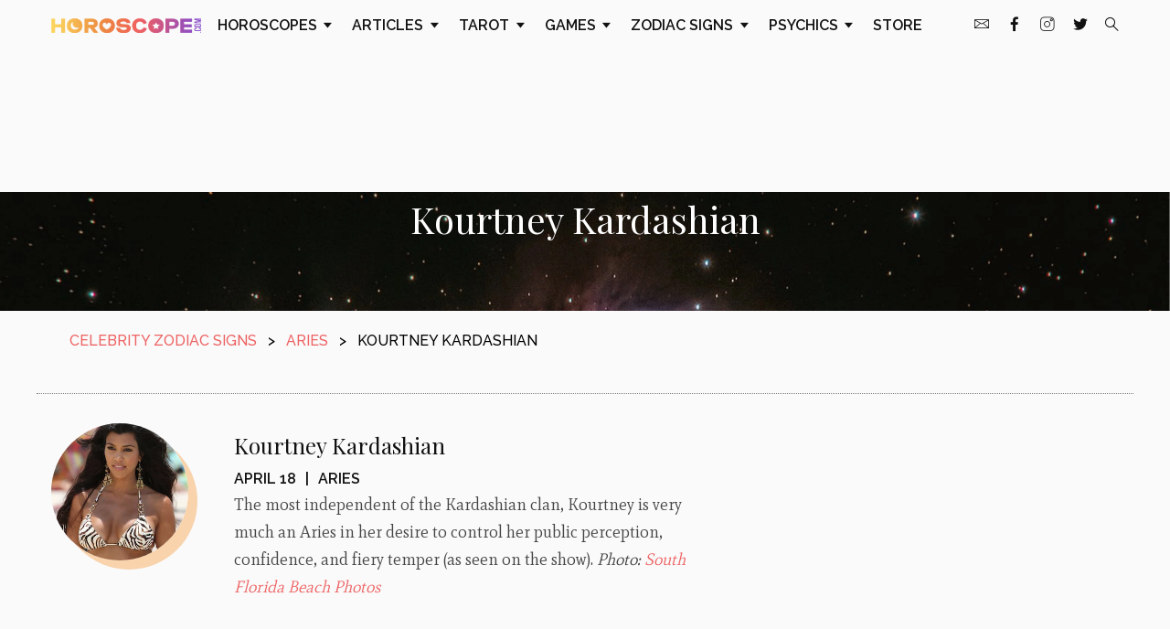

--- FILE ---
content_type: text/javascript
request_url: https://www.horoscope.com/wp-content/themes/horoscope/dist/js/frontend.js?ver=0.1.5
body_size: 13395
content:
!function(e){var t={};function r(i){if(t[i])return t[i].exports;var n=t[i]={i:i,l:!1,exports:{}};return e[i].call(n.exports,n,n.exports,r),n.l=!0,n.exports}r.m=e,r.c=t,r.d=function(e,t,i){r.o(e,t)||Object.defineProperty(e,t,{enumerable:!0,get:i})},r.r=function(e){"undefined"!==typeof Symbol&&Symbol.toStringTag&&Object.defineProperty(e,Symbol.toStringTag,{value:"Module"}),Object.defineProperty(e,"__esModule",{value:!0})},r.t=function(e,t){if(1&t&&(e=r(e)),8&t)return e;if(4&t&&"object"===typeof e&&e&&e.__esModule)return e;var i=Object.create(null);if(r.r(i),Object.defineProperty(i,"default",{enumerable:!0,value:e}),2&t&&"string"!=typeof e)for(var n in e)r.d(i,n,function(t){return e[t]}.bind(null,n));return i},r.n=function(e){var t=e&&e.__esModule?function(){return e.default}:function(){return e};return r.d(t,"a",t),t},r.o=function(e,t){return Object.prototype.hasOwnProperty.call(e,t)},r.p="",r(r.s=50)}({16:function(e,t,r){var i=function(e){"use strict";var t=Object.prototype,r=t.hasOwnProperty,i="function"===typeof Symbol?Symbol:{},n=i.iterator||"@@iterator",o=i.asyncIterator||"@@asyncIterator",a=i.toStringTag||"@@toStringTag";function s(e,t,r,i){var n=t&&t.prototype instanceof u?t:u,o=Object.create(n.prototype),a=new x(i||[]);return o._invoke=function(e,t,r){var i="suspendedStart";return function(n,o){if("executing"===i)throw new Error("Generator is already running");if("completed"===i){if("throw"===n)throw o;return T()}for(r.method=n,r.arg=o;;){var a=r.delegate;if(a){var s=b(a,r);if(s){if(s===l)continue;return s}}if("next"===r.method)r.sent=r._sent=r.arg;else if("throw"===r.method){if("suspendedStart"===i)throw i="completed",r.arg;r.dispatchException(r.arg)}else"return"===r.method&&r.abrupt("return",r.arg);i="executing";var u=c(e,t,r);if("normal"===u.type){if(i=r.done?"completed":"suspendedYield",u.arg===l)continue;return{value:u.arg,done:r.done}}"throw"===u.type&&(i="completed",r.method="throw",r.arg=u.arg)}}}(e,r,a),o}function c(e,t,r){try{return{type:"normal",arg:e.call(t,r)}}catch(e){return{type:"throw",arg:e}}}e.wrap=s;var l={};function u(){}function d(){}function f(){}var p={};p[n]=function(){return this};var h=Object.getPrototypeOf,g=h&&h(h(O([])));g&&g!==t&&r.call(g,n)&&(p=g);var m=f.prototype=u.prototype=Object.create(p);function v(e){["next","throw","return"].forEach((function(t){e[t]=function(e){return this._invoke(t,e)}}))}function y(e){var t;this._invoke=function(i,n){function o(){return new Promise((function(t,o){!function t(i,n,o,a){var s=c(e[i],e,n);if("throw"!==s.type){var l=s.arg,u=l.value;return u&&"object"===typeof u&&r.call(u,"__await")?Promise.resolve(u.__await).then((function(e){t("next",e,o,a)}),(function(e){t("throw",e,o,a)})):Promise.resolve(u).then((function(e){l.value=e,o(l)}),(function(e){return t("throw",e,o,a)}))}a(s.arg)}(i,n,t,o)}))}return t=t?t.then(o,o):o()}}function b(e,t){var r=e.iterator[t.method];if(void 0===r){if(t.delegate=null,"throw"===t.method){if(e.iterator.return&&(t.method="return",t.arg=void 0,b(e,t),"throw"===t.method))return l;t.method="throw",t.arg=new TypeError("The iterator does not provide a 'throw' method")}return l}var i=c(r,e.iterator,t.arg);if("throw"===i.type)return t.method="throw",t.arg=i.arg,t.delegate=null,l;var n=i.arg;return n?n.done?(t[e.resultName]=n.value,t.next=e.nextLoc,"return"!==t.method&&(t.method="next",t.arg=void 0),t.delegate=null,l):n:(t.method="throw",t.arg=new TypeError("iterator result is not an object"),t.delegate=null,l)}function w(e){var t={tryLoc:e[0]};1 in e&&(t.catchLoc=e[1]),2 in e&&(t.finallyLoc=e[2],t.afterLoc=e[3]),this.tryEntries.push(t)}function D(e){var t=e.completion||{};t.type="normal",delete t.arg,e.completion=t}function x(e){this.tryEntries=[{tryLoc:"root"}],e.forEach(w,this),this.reset(!0)}function O(e){if(e){var t=e[n];if(t)return t.call(e);if("function"===typeof e.next)return e;if(!isNaN(e.length)){var i=-1,o=function t(){for(;++i<e.length;)if(r.call(e,i))return t.value=e[i],t.done=!1,t;return t.value=void 0,t.done=!0,t};return o.next=o}}return{next:T}}function T(){return{value:void 0,done:!0}}return d.prototype=m.constructor=f,f.constructor=d,f[a]=d.displayName="GeneratorFunction",e.isGeneratorFunction=function(e){var t="function"===typeof e&&e.constructor;return!!t&&(t===d||"GeneratorFunction"===(t.displayName||t.name))},e.mark=function(e){return Object.setPrototypeOf?Object.setPrototypeOf(e,f):(e.__proto__=f,a in e||(e[a]="GeneratorFunction")),e.prototype=Object.create(m),e},e.awrap=function(e){return{__await:e}},v(y.prototype),y.prototype[o]=function(){return this},e.AsyncIterator=y,e.async=function(t,r,i,n){var o=new y(s(t,r,i,n));return e.isGeneratorFunction(r)?o:o.next().then((function(e){return e.done?e.value:o.next()}))},v(m),m[a]="Generator",m[n]=function(){return this},m.toString=function(){return"[object Generator]"},e.keys=function(e){var t=[];for(var r in e)t.push(r);return t.reverse(),function r(){for(;t.length;){var i=t.pop();if(i in e)return r.value=i,r.done=!1,r}return r.done=!0,r}},e.values=O,x.prototype={constructor:x,reset:function(e){if(this.prev=0,this.next=0,this.sent=this._sent=void 0,this.done=!1,this.delegate=null,this.method="next",this.arg=void 0,this.tryEntries.forEach(D),!e)for(var t in this)"t"===t.charAt(0)&&r.call(this,t)&&!isNaN(+t.slice(1))&&(this[t]=void 0)},stop:function(){this.done=!0;var e=this.tryEntries[0].completion;if("throw"===e.type)throw e.arg;return this.rval},dispatchException:function(e){if(this.done)throw e;var t=this;function i(r,i){return a.type="throw",a.arg=e,t.next=r,i&&(t.method="next",t.arg=void 0),!!i}for(var n=this.tryEntries.length-1;n>=0;--n){var o=this.tryEntries[n],a=o.completion;if("root"===o.tryLoc)return i("end");if(o.tryLoc<=this.prev){var s=r.call(o,"catchLoc"),c=r.call(o,"finallyLoc");if(s&&c){if(this.prev<o.catchLoc)return i(o.catchLoc,!0);if(this.prev<o.finallyLoc)return i(o.finallyLoc)}else if(s){if(this.prev<o.catchLoc)return i(o.catchLoc,!0)}else{if(!c)throw new Error("try statement without catch or finally");if(this.prev<o.finallyLoc)return i(o.finallyLoc)}}}},abrupt:function(e,t){for(var i=this.tryEntries.length-1;i>=0;--i){var n=this.tryEntries[i];if(n.tryLoc<=this.prev&&r.call(n,"finallyLoc")&&this.prev<n.finallyLoc){var o=n;break}}o&&("break"===e||"continue"===e)&&o.tryLoc<=t&&t<=o.finallyLoc&&(o=null);var a=o?o.completion:{};return a.type=e,a.arg=t,o?(this.method="next",this.next=o.finallyLoc,l):this.complete(a)},complete:function(e,t){if("throw"===e.type)throw e.arg;return"break"===e.type||"continue"===e.type?this.next=e.arg:"return"===e.type?(this.rval=this.arg=e.arg,this.method="return",this.next="end"):"normal"===e.type&&t&&(this.next=t),l},finish:function(e){for(var t=this.tryEntries.length-1;t>=0;--t){var r=this.tryEntries[t];if(r.finallyLoc===e)return this.complete(r.completion,r.afterLoc),D(r),l}},catch:function(e){for(var t=this.tryEntries.length-1;t>=0;--t){var r=this.tryEntries[t];if(r.tryLoc===e){var i=r.completion;if("throw"===i.type){var n=i.arg;D(r)}return n}}throw new Error("illegal catch attempt")},delegateYield:function(e,t,r){return this.delegate={iterator:O(e),resultName:t,nextLoc:r},"next"===this.method&&(this.arg=void 0),l}},e}(e.exports);try{regeneratorRuntime=i}catch(e){Function("r","regeneratorRuntime = r")(i)}},18:function(e,t){(function(t){e.exports=t}).call(this,{})},22:function(e,t){function r(e,t,r,i,n,o,a){try{var s=e[o](a),c=s.value}catch(e){return void r(e)}s.done?t(c):Promise.resolve(c).then(i,n)}e.exports=function(e){return function(){var t=this,i=arguments;return new Promise((function(n,o){var a=e.apply(t,i);function s(e){r(a,n,o,s,c,"next",e)}function c(e){r(a,n,o,s,c,"throw",e)}s(void 0)}))}}},27:function(e,t){var r=$(".demo").length,i=$("#is-mercury-retrograde-now").length,n=document.getElementById("is-mercury-retrograde-now"),o=document.getElementById("where-is-mercury-now"),a=function(){var e=Object.freeze({pre:1,retrograde:2,post:3,direct:4}),t=Object.freeze({aries:0,taurus:1,gemini:2,cancer:3,leo:4,virgo:5,libra:6,scorpio:7,sagittarius:8,capricorn:9,aquarius:10,pisces:11}),r={};r[e.pre]="No, Mercury is in its pre-shadow period.",r[e.retrograde]="Yes, Mercury is retrograde.",r[e.post]="No, Mercury is in its post-shadow period.",r[e.direct]="No, Mercury is direct.";var i={};i[t.aries]="Aries",i[t.taurus]="Taurus",i[t.gemini]="Gemini",i[t.cancer]="Cancer",i[t.leo]="Leo",i[t.virgo]="Virgo",i[t.libra]="Libra",i[t.scorpio]="Scorpio",i[t.sagittarius]="Sagittarius",i[t.capricorn]="Capricorn",i[t.aquarius]="Aquarius",i[t.pisces]="Pisces";var n=[{start:new Date("January 1, 2024 00:00:00"),cycle:e.post,sign:t.sagittarius,tab1DescriptionOverride:"The post-shadow mimics the retrograde. Mercury goes fully direct on January 20.",tab2Description:"Communication is going back to normal, but some mix-ups might still occur."},{start:new Date("January 13, 2024 00:00:00"),cycle:e.post,sign:t.capricorn,tab1DescriptionOverride:"The post-shadow mimics the retrograde. Mercury goes fully direct on January 20.",tab2Description:"Communication is going back to normal, but some mix-ups might still occur."},{start:new Date("January 20, 2024 00:00:00"),cycle:e.direct,sign:t.capricorn,tab1DescriptionOverride:"Mercury will turn retrograde in Aries on April 1.",tab2Description:"Communication is methodical, practical, and logical. It's perfect for doing business."},{start:new Date("February 5, 2024 00:00:00"),cycle:e.direct,sign:t.aquarius,tab1DescriptionOverride:"Mercury will turn retrograde in Aries on April 1.",tab2Description:"Communication is fast, logical, and highly intellectual. It's perfect for coming up with out-of-the-box solutions."},{start:new Date("February 23, 2024 00:00:00"),cycle:e.direct,tab1DescriptionOverride:"Mercury will turn retrograde in Aries on April 1.",sign:t.pisces,tab2Description:"Imagination, creativity, and intuition are highlighted. Emotions may cloud your judgment."},{start:new Date("March 10, 2024 00:00:00"),cycle:e.direct,tab1DescriptionOverride:"Mercury will turn retrograde in Aries on April 1.",sign:t.aries,tab2Description:"The energy is spontaneous, bold, and assertive. Communication is less objective."},{start:new Date("March 18, 2024 00:00:00"),cycle:e.pre,tab1DescriptionOverride:"The pre-shadow mimics Mercury retrograde, which begins on April 1.",sign:t.aries,tab2Description:"Although communication is not fully interrupted yet, some mix-ups might begin to occur."},{start:new Date("April 1, 2024 00:00:00"),cycle:e.retrograde,tab1DescriptionOverride:"Mercury will be retrograde in Aries until April 25.",sign:t.aries,tab2Description:"Communication is fiery and playful—but it can be challenged if we behave too impulsively or competitively."},{start:new Date("April 26, 2024 00:00:00"),cycle:e.post,tab1DescriptionOverride:"The post-shadow mimics Mercury retrograde, which ends on May 14.",sign:t.aries,tab2Description:"Communication is going back to normal, but some mix-ups might still occur."},{start:new Date("May 15, 2024 00:00:00"),cycle:e.direct,tab1DescriptionOverride:"Mercury will turn retrograde in Virgo on August 4.",sign:t.taurus,tab2Description:"Stable, solid, and conservative communications. Common sense trumps irrationality."},{start:new Date("June 3, 2024 00:00:00"),cycle:e.direct,tab1DescriptionOverride:"Mercury will turn retrograde in Virgo on August 4.",sign:t.gemini,tab2Description:"People are quick-witted, alert, curious, and social. Great for debating but you may get off topic."},{start:new Date("June 17, 2024 00:00:00"),cycle:e.direct,tab1DescriptionOverride:"Mercury will turn retrograde in Virgo on August 4.",sign:t.cancer,tab2Description:"Pay extra close attention to your intuition. Your words carry emotional weight."},{start:new Date("July 2, 2024 00:00:00"),cycle:e.direct,tab1DescriptionOverride:"Mercury will turn retrograde in Virgo on August 4.",sign:t.leo,tab2Description:"People are confident, outgoing, and dramatic. Ideal for storytelling and speech-giving."},{start:new Date("July 16, 2024 00:00:00"),cycle:e.pre,tab1DescriptionOverride:"The pre-shadow mimics Mercury retrograde, which begins on August 4.",sign:t.leo,tab2Description:"Although communication is not fully interrupted yet, some mix-ups might begin to occur."},{start:new Date("July 25, 2024 00:00:00"),cycle:e.direct,tab1DescriptionOverride:"The pre-shadow mimics Mercury retrograde, which begins on August 4.",sign:t.virgo,tab2Description:"Communication is practical and precise. However, some mix-ups might begin to occur."},{start:new Date("August 4, 2024 00:00:00"),cycle:e.retrograde,tab1DescriptionOverride:"Mercury will be retrograde in Virgo until August 13.",sign:t.virgo,tab2Description:"Our critical words can hurt others. Be mindful of miscommunication."},{start:new Date("August 14, 2024 00:00:00"),cycle:e.retrograde,tab1DescriptionOverride:"Mercury will be retrograde in Leo until August 28.",sign:t.leo,tab2Description:"Small misunderstandings can quickly blow out of proportion. Be mindful of miscommunications."},{start:new Date("August 29, 2024 00:00:00"),cycle:e.post,tab1DescriptionOverride:"The post-shadow mimics the retrograde. Mercury goes fully direct on September 11.",sign:t.leo,tab2Description:"Communication is going back to normal, but some mix-ups might still occur."},{start:new Date("September 9, 2024 00:00:00"),cycle:e.post,tab1DescriptionOverride:"The post-shadow mimics the retrograde. Mercury goes fully direct on September 11.",sign:t.virgo,tab2Description:"Communication is going back to normal, but some mix-ups might still occur."},{start:new Date("September 12, 2024 00:00:00"),cycle:e.direct,tab1DescriptionOverride:"Mercury will turn retrograde in Sagittarius on November 25.",sign:t.virgo,tab2Description:"Communication is practical, precise, and logical. Sort through the fluff to get to whats important."},{start:new Date("September 26, 2024 00:00:00"),cycle:e.direct,tab1DescriptionOverride:"Mercury will turn retrograde in Sagittarius on November 25.",sign:t.libra,tab2Description:"Great for negotiations. Communication is friendly, rational, diplomatic, and fair."},{start:new Date("October 13, 2024 00:00:00"),cycle:e.direct,tab1DescriptionOverride:"Mercury will turn retrograde in Sagittarius on November 25.",sign:t.scorpio,tab2Description:"Communication becomes intense, observational, and probing, with a tendency to interrogate."},{start:new Date("November 2, 2024 00:00:00"),cycle:e.direct,tab1DescriptionOverride:"Mercury will turn retrograde in Sagittarius on November 25.",sign:t.sagittarius,tab2Description:"Communication is not the most precise, but it's optimistic, persuasive, and extremely inquisitive."},{start:new Date("November 7, 2024 00:00:00"),cycle:e.pre,tab1DescriptionOverride:"The pre-shadow mimics Mercury retrograde, which begins on November 25.",sign:t.sagittarius,tab2Description:"Although communication is not fully interrupted yet, some mix-ups might begin to occur."},{start:new Date("November 25, 2024 00:00:00"),cycle:e.retrograde,tab1DescriptionOverride:"Mercury will be retrograde in Sagittarius until November 25.",sign:t.sagittarius,tab2Description:"Communication is not the most precise, but it's optimistic and persuasive. Still, miscommunication will occur."},{start:new Date("December 15, 2024 00:00:00"),cycle:e.post,tab1DescriptionOverride:"The post-shadow mimics the retrograde. Mercury goes fully direct on January 2.",sign:t.sagittarius,tab2Description:"Communication is going back to normal, but some mix-ups might still occur."},{start:new Date("January 2, 2025 00:00:00"),cycle:e.direct,tab1DescriptionOverride:"Mercury will turn retrograde in Aries on March 14.",sign:t.sagittarius,tab2Description:"Communication is not the most precise, but it's optimistic, persuasive, and extremely inquisitive."},{start:new Date("January 8, 2025 00:00:00"),cycle:e.direct,tab1DescriptionOverride:"Mercury will turn retrograde in Aries on March 14.",sign:t.capricorn,tab2Description:"Communication is methodical, practical, and logical. It's perfect for doing business."},{start:new Date("January 27, 2025 00:00:00"),cycle:e.direct,tab1DescriptionOverride:"Mercury will turn retrograde in Aries on March 14.",sign:t.aquarius,tab2Description:"Communication is innovative, objective, and forward-thinking. It's ideal for brainstorming and visionary discussions."},{start:new Date("February 14, 2025 00:00:00"),cycle:e.direct,tab1DescriptionOverride:"Mercury will turn retrograde in Aries on March 14.",sign:t.pisces,tab2Description:"Communication is not the most precise, but it's intuitive, empathetic, and imaginative. It's good for creative expression and deep emotional connections."},{start:new Date("March 1, 2025 00:00:00"),cycle:e.pre,tab1DescriptionOverride:"The pre-shadow mimics Mercury retrograde, which begins on March 14.",sign:t.pisces,tab2Description:"Although communication is not fully interrupted yet, some mix-ups might begin to occur."},{start:new Date("March 3, 2025 00:00:00"),cycle:e.pre,tab1DescriptionOverride:"The pre-shadow mimics Mercury retrograde, which begins on March 14.",sign:t.aries,tab2Description:"Although communication is not fully interrupted yet, some mix-ups might begin to occur."},{start:new Date("March 14, 2025 00:00:00"),cycle:e.retrograde,tab1DescriptionOverride:"Mercury will be retrograde in Aries until March 28, 2025.",sign:t.aries,tab2Description:"Although communication is not fully interrupted yet, some mix-ups might begin to occur."},{start:new Date("March 29, 2025 00:00:00"),cycle:e.retrograde,tab1DescriptionOverride:"Mercury will be retrograde in Pisces until April 7, 2025.",sign:t.pisces,tab2Description:"Although communication is not fully interrupted yet, some mix-ups might begin to occur."},{start:new Date("April 7, 2025 00:00:00"),cycle:e.post,tab1DescriptionOverride:"The post-shadow mimics the retrograde. Mercury goes fully direct on April 26, 2025.",sign:t.pisces,tab2Description:"Communication is going back to normal, but some mix-ups might still occur."},{start:new Date("April 15, 2025 00:00:00"),cycle:e.post,tab1DescriptionOverride:"The post-shadow mimics the retrograde. Mercury goes fully direct on April 26, 2025.",sign:t.aries,tab2Description:"Communication is going back to normal, but some mix-ups might still occur."},{start:new Date("April 26, 2025 00:00:00"),cycle:e.direct,tab1DescriptionOverride:"Mercury will turn retrograde in Leo on July 17.",sign:t.aries,tab2Description:"Communication is direct, bold, and decisive. It's perfect for taking initiative and sparking action."},{start:new Date("May 10, 2025 00:00:00"),cycle:e.direct,tab1DescriptionOverride:"Mercury will turn retrograde in Leo on July 17.",sign:t.taurus,tab2Description:"Communication is steady, practical, and reliable. It's perfect for building trust and communicating clearly."},{start:new Date("May 25, 2025 00:00:00"),cycle:e.direct,tab1DescriptionOverride:"Mercury will turn retrograde in Leo on July 17.",sign:t.gemini,tab2Description:"Communication is quick, curious, and versatile. It's ideal for networking and gathering information."},{start:new Date("June 8, 2025 00:00:00"),cycle:e.direct,tab1DescriptionOverride:"Mercury will turn retrograde in Leo on July 17.",sign:t.cancer,tab2Description:"Communication is nurturing, sensitive, and intuitive. It's perfect for connecting emotionally and building rapport."},{start:new Date("June 25, 2025 00:00:00"),cycle:e.direct,tab1DescriptionOverride:"Mercury will turn retrograde in Leo on July 17.",sign:t.leo,tab2Description:"Communication is expressive, confident, and charismatic. It's great for inspiring others and leading conversations."},{start:new Date("June 29, 2025 00:00:00"),cycle:e.pre,tab1DescriptionOverride:"The pre-shadow mimics Mercury retrograde, which begins on July 17.",sign:t.leo,tab2Description:"Although communication is not fully interrupted yet, some mix-ups might begin to occur."},{start:new Date("July 17, 2025 00:00:00"),cycle:e.retrograde,tab1DescriptionOverride:"Mercury will be retrograde in Leo from July 17 - August 11, 2025.",sign:t.leo,tab2Description:"Communication is expressive, confident, and charismatic, but be mindful of a tendency to dominate discussions or appear overly dramatic. Miscommunication can occur."},{start:new Date("August 12, 2025 00:00:00"),cycle:e.post,tab1DescriptionOverride:"The post-shadow mimics the retrograde. Mercury goes fully direct on August 25, 2025.",sign:t.leo,tab2Description:"Communication is going back to normal, but some mix-ups might still occur."},{start:new Date("August 25, 2025 00:00:00"),cycle:e.direct,tab1DescriptionOverride:"Mercury will turn retrograde in Sagittarius on November 19.",sign:t.leo,tab2Description:"Communication is expressive, confident, and charismatic. It’s great for inspiring others and leading conversations."},{start:new Date("September 2, 2025 00:00:00"),cycle:e.direct,tab1DescriptionOverride:"Mercury will turn retrograde in Sagittarius on November 19.",sign:t.virgo,tab2Description:"Communication is analytical, precise, and detail-oriented. It's perfect for problem-solving and clear instructions."},{start:new Date("September 18, 2025 00:00:00"),cycle:e.direct,tab1DescriptionOverride:"Mercury will turn retrograde in Sagittarius on November 19.",sign:t.libra,tab2Description:"Communication is diplomatic, fair, and charming. It’s ideal for negotiation and creating harmony."},{start:new Date("October 6, 2025 00:00:00"),cycle:e.direct,tab1DescriptionOverride:"Mercury will turn retrograde in Sagittarius on November 19.",sign:t.scorpio,tab2Description:"Communication is intense, insightful, and probing. It's perfect for deep conversations and uncovering hidden truths."},{start:new Date("October 21, 2025 00:00:00"),cycle:e.pre,tab1DescriptionOverride:"The pre-shadow mimics Mercury retrograde, which begins on November 9.",sign:t.scorpio,tab2Description:"Although communication is not fully interrupted yet, some mix-ups might begin to occur."},{start:new Date("October 29, 2025 00:00:00"),cycle:e.pre,tab1DescriptionOverride:"The pre-shadow mimics Mercury retrograde, which begins on November 9.",sign:t.sagittarius,tab2Description:"Although communication is not fully interrupted yet, some mix-ups might begin to occur."},{start:new Date("November 9, 2025 00:00:00"),cycle:e.retrograde,tab1DescriptionOverride:"Mercury will be retrograde in Sagittarius from November 9 - November 17, 2025 and retrograde in Scorpio from November 18 -  November 29, 2025.",sign:t.sagittarius,tab2Description:"Communication is optimistic, adventurous, and honest. Being overly blunt or dismissive of details may lead to misunderstandings or overlooked insights."},{start:new Date("November 18, 2025 00:00:00"),cycle:e.retrograde,tab1DescriptionOverride:"Mercury will be retrograde in Sagittarius from November 9 - November 17, 2025 and retrograde in Scorpio from November 18 -  November 29, 2025.",sign:t.scorpio,tab2Description:"Communication is intense, insightful, and probing. Avoid coming across as too secretive or confrontational. Mistrust or tension can surface."},{start:new Date("November 30, 2025 00:00:00"),cycle:e.post,tab1DescriptionOverride:"The post-shadow mimics the retrograde. Mercury goes fully direct on December 16, 2025.",sign:t.scorpio,tab2Description:"Communication is going back to normal, but some mix-ups might still occur."},{start:new Date("December 11, 2025 00:00:00"),cycle:e.post,tab1DescriptionOverride:"The post-shadow mimics the retrograde. Mercury goes fully direct on December 16, 2025.",sign:t.sagittarius,tab2Description:"Communication is going back to normal, but some mix-ups might still occur."},{start:new Date("December 16, 2025 00:00:00"),cycle:e.direct,tab1DescriptionOverride:"Mercury will turn retrograde in Pisces on February 26, 2026.",sign:t.sagittarius,tab2Description:"Communication is not the most precise, but it's optimistic, persuasive, and extremely inquisitive."}],o=function(){for(var t=1;t<n.length;t++)n[t-1].next=n[t];var o=function(e){return window.MercuryRetrograde.themeURL+"/assets/images/src/mercury/ic-sign-"+(e.sign+1)+".svg"},a=function(t){return t.cycle==e.retrograde?o(t):window.MercuryRetrograde.themeURL+"/assets/images/src/mercury/ic-interactive-no.svg"},s=function(e,t){for(var r=[];e&&e.cycle==t;)r.push(e),e=e.next;return r},c=function(e,t){for(;e&&e.cycle!=t;)e=e.next;return e},l=function(e){return e.toLocaleDateString("en",{month:"long",day:"numeric"})},u=function(t){if(t.tab1DescriptionOverride)return t.tab1DescriptionOverride;if(t.cycle==e.pre){var r=c(t,e.retrograde);return"The pre-shadow mimics Mercury retrograde, which begins on "+l(r.start)+"."}if(t.cycle==e.retrograde){var n=[];return s(t,e.retrograde).forEach((function(e){return n.push(i[e.sign]+" until "+l(function(e){return e.next?new Date(e.next.start.getTime()-1e3):new Date(e.start.getFullYear(),11,31,23,59,59)}(e)))})),"Mercury will be retrograde in "+n.join(" and ")+"."}if(t.cycle==e.post){var o=c(t,e.direct);return"The post-shadow mimics the retrograde. Mercury goes fully direct on "+l(o.start)+"."}if(t.cycle==e.direct){r=c(t,e.retrograde);return"Mercury turns retrograde in "+i[r.sign]+" on "+l(r.start)+"."}},d=function(t){var r={isRetrograde:t.cycle==e.retrograde};if(r.isRetrograde){var n=[];s(t,e.retrograde).forEach((function(e){return n.push(function(e){return e.next?e.next.start:new Date(e.start.getFullYear()+1,0,1,0,0,0)}(e))})),r.end=n[n.length-1]}else{var o=s(c(t,e.retrograde),e.retrograde);if(!(o.length>0))return null;var a=[];o.forEach((function(e){return a.push(i[e.sign])})),r.end=o[0].start}return r},f=function(e){return{tab1Icon:a(e),tab1Header:r[e.cycle],tab1Description:u(e),tab2Icon:o(e),tab2Header:"Mercury is in "+i[e.sign]+".",tab2Description:e.tab2Description}};this.getPeriodData=function(e){var t=function(e,t){for(;e&&e.next&&e.start<=t&&t>=e.next.start;)e=e.next;return e}(n[0],e);return{ticker:d(t),accordion:f(t)}}};return o.publicStaticMethod=function(){},o}();if(1==r&&1==i){var s,c=function(e,t){var r=$(".demo"),i=($(".countdown h3"),function(){s&&(clearInterval(s),s=null)});if(i(),t){var n=e.getTime(),o=(new Date).getTime(),a=t.end.getTime(),c=function(e){var t=Math.floor(e/864e5),i=Math.floor(e%864e5/36e5),n=Math.floor(e%36e5/6e4),o=Math.floor(e%6e4/1e3);r.html("<div><h3>"+t+"</h3> <h4>days</h4></div> <h3>:</h3> <div><h3>"+i+"</h3><h4>hours</h4></div><h3>:</h3> <div> <h3>"+n+"</h3> <h4>minutes</h4></div> <h3>:</h3> <div><h3>"+o+"</h3> <h4>seconds</h4></div>")},u=function(){var e=(new Date).getTime()-o;return a-(n+e)},d=function(e){i(),l(new Date(a-e))};t.isRetrograde?(r.html("<p>Mercury is currently in retrograde</p>"),r.css({display:"flex","justify-content":"center","align-items":"center"}),s=setInterval((function(){var e=u();e<0&&d(e)}),1e3)):(c(u()),s=setInterval((function(){distance=u(),distance>0?c(distance):d(distance)}),1e3))}else r.html("")},l=function(e){var t,r=u.getPeriodData(e);c(e,r.ticker),t=r.accordion,n.innerHTML="<div class='flex'><img src='"+t.tab1Icon+"'> <div><h4>"+t.tab1Header+"</h4> <p>"+t.tab1Description+"</p></div></div>",o.innerHTML="<div class='flex'><img src='"+t.tab2Icon+"'> <div><h4>"+t.tab2Header+"</h4> <p>"+t.tab2Description+"</p></div></div>"},u=new a,d=new Date;l(d)}$(document).ready((function(){$(".accordion .head").click((function(){$(".accordion .body").is(":visible")&&$(".accordion .body").slideUp(500),$(this).next(".accordion .body").is(":visible")?$(this).next(".accordion .body").slideUp(500):$(this).next(".accordion .body").slideDown(500)}))})),$(document).ready((function(){$('a[href*="#"]:not([href="#"])').click((function(){if(location.pathname.replace(/^\//,"")==this.pathname.replace(/^\//,"")&&location.hostname==this.hostname){var e=$(this.hash);if((e=e.length?e:$("[name="+this.hash.slice(1)+"]")).length)return $("html, body").animate({scrollTop:e.offset().top},1e3),!1}}))}))},28:function(e,t){var r,i,n;r=window,i="load",n=function(){document.getElementById("slot-1x1")&&(document.getElementById("slot-1x1").offsetHeight>0?($(".sticky-bit .close").css("display","block"),$("footer").css("padding-bottom","90px")):$("footer").css("mpaddingargin-bottom","0px"))},r.addEventListener?r.addEventListener(i,n,!1):r.attachEvent&&r.attachEvent("on"+i,n);if($(document).ready((function(){$(".top-slot").outerHeight(),$("nav").outerHeight();var e=$(window).width();$(".main-nav .menu-trigger").each((function(){var e=$(this).attr("href");$(this).attr("data-href",e)})),$(".menu-btn").click((function(){$("body").toggleClass("fixed"),$(".main").fadeToggle("fast"),$(".menu-btn i").toggleClass("icon-close icon-menu"),$(".search-bar").css("display","none"),$(".top-slot").slideToggle("fast"),$(".more-filter").next().css("display","none")})),e<"1025"?($(".main-nav .menu-trigger").each((function(){$(this).attr("href");$(this).attr("href","javascript:void(0);")})),$(".main-nav .dropdown").unbind("click"),$(".main-nav .dropdown").click((function(){$(this).find(".sub-nav").toggleClass("grid"),$(this).find(".all-link").slideToggle("fast",(function(){$(this).is(":visible")&&$(this).css("display","block")}))}))):$(".main-nav .dropdown").mouseenter((function(e){$(this).find(".sub-nav").css("display","grid")})).mouseleave((function(e){$(this).find(".sub-nav").hide()})),$(window).resize((function(){$(window).width()<"1025"?($(".main-nav .menu-trigger").each((function(){$(this).attr("href");$(this).attr("href","javascript:void(0);")})),$(".main-nav .dropdown").unbind("click"),$(".main-nav .dropdown").click((function(){$(this).find(".sub-nav").toggleClass("grid"),$(this).find(".all-link").slideToggle("fast",(function(){$(this).is(":visible")&&$(this).css("display","block")}))}))):($(".main-nav .menu-trigger").each((function(){var e=$(this).attr("data-href");$(this).attr("href",e)})),$(".main-nav .main").removeAttr("style"))})),$(".js-search-trigger").click((function(){$(".search-bar").slideToggle("fast"),$(".search-bar").css("position","absolute")})),$(".js-sitemap-trigger").click((function(){$("body").addClass("fixed"),$(".site-map").css("display","block")})),$(".js-close-sitemap").click((function(){$(".site-map").css("display","none"),$("body").toggleClass("fixed")})),$(".offer-details-trigger").click((function(){$(".offer-overlay").css("display","block"),$(".offer-details-popup").css("display","block")})),$(".offer-details-close").click((function(){$(".offer-details-popup").css("display","none"),$(".offer-overlay").css("display","none")})),$(".icon-close").click((function(){$(".sticky-bit").css("display","none"),$("footer .container").css("margin-bottom","0px"),$("#slot-1x1").html("")})),$(".switcher a").click((function(){if(!$("#js-time-switch").length&&!$("#js-topic-switch").length){var e=$(this).attr("data-tab");$(".switcher a").removeClass("active"),$(".tab-content").removeClass("active"),$(this).addClass("active"),$("#"+e).addClass("active")}})),$(".js-accordion-trigger").click((function(){$(this).toggleClass("active"),$(this).next().toggleClass("active")})),$("#js-time-switch a").click((function(){var e=$(this).attr("data-tab");$("#js-time-switch a").removeClass("active"),$(".gray-box .tab-content").removeClass("active"),$(this).addClass("active"),$("#tab-"+e).addClass("active")})),$("#js-topic-switch a").click((function(){var e=$(this).attr("data-tab");$("#js-topic-switch a").removeClass("active"),$(".js-more-quotes .tab-content").removeClass("active"),$(this).addClass("active"),$("#tab-"+e).addClass("active"),$("#allQuotesUrl").length&&$("#allQuotesType").length&&($("img").lazyload({effect:"fadeIn"}),$("#allQuotesType").text(e),$("#allQuotesUrl").attr("href","/us/quotes/index-quote.aspx?t="+e.toLowerCase()))})),$(".get-email-trigger").click((function(){$("body").addClass("hide-overflow"),$(".overlay").css("display","block"),$(".get-email").css("display","block")})),$(".overlay").click((function(){$("body").removeClass("hide-overflow"),$(".overlay").css("display","none"),$(".get-email").css("display","none")}))})),$(".js-dropdown-trigger").click((function(){event.stopPropagation(),$(this).siblings(".content").slideToggle("fast")})),$("#select-jump-menu").change((function(){window.location=$(this).val()})),$.fn.isOnScreen=function(){var e=$(window),t={top:e.scrollTop(),left:e.scrollLeft()};t.right=t.left+e.width(),t.bottom=t.top+e.height();var r=this.offset();try{return r.right=r.left+this.outerWidth(),r.bottom=r.top+this.outerHeight(),!(t.right<r.left||t.left>r.right||t.bottom<r.top||t.top>r.bottom)}catch(e){return!1}},$(".sticky").length)$(".sticky").offset().top},29:function(e,t){!function(e,t,r,i){var n=e(t);e.fn.lazyload=function(i){var o,a=this,s={threshold:0,failure_limit:0,event:"scroll",effect:"show",container:t,data_attribute:"original",skip_invisible:!0,appear:null,load:null,placeholder:"[data-uri]"};function c(){var t=0;a.each((function(){var r=e(this);if(!s.skip_invisible||r.is(":visible"))if(e.abovethetop(this,s)||e.leftofbegin(this,s));else if(e.belowthefold(this,s)||e.rightoffold(this,s)){if(++t>s.failure_limit)return!1}else r.trigger("appear"),t=0}))}return i&&(void 0!==i.failurelimit&&(i.failure_limit=i.failurelimit,delete i.failurelimit),void 0!==i.effectspeed&&(i.effect_speed=i.effectspeed,delete i.effectspeed),e.extend(s,i)),o=void 0===s.container||s.container===t?n:e(s.container),0===s.event.indexOf("scroll")&&o.bind(s.event,(function(){return c()})),this.each((function(){"ad-slot"==s.data_attribute?function(t){var r=t,i=e(r);r.loaded=!1,i.one("appear",(function(){if(i.attr("data-"+s.data_attribute)&&!this.loaded){i.removeAttr("data-"+s.data_attribute),i.removeAttr("class"),r.loaded=!0;var t=e.grep(a,(function(e){return!e.loaded}));a=e(t)}}))}(this):function(t){var r=t,i=e(r),n=i.attr("data-"+s.data_attribute);r.loaded=!1,void 0!==i.attr("src")&&!1!==i.attr("src")||(i.is("img")||i.is("iframe"))&&(n&&e.elementInViewport(r)?(i.attr("src",n),i.removeAttr("data-"+s.data_attribute)):i.attr("src",s.placeholder)),i.one("appear",(function(){if(i.attr("data-"+s.data_attribute)&&!this.loaded){if(s.appear){var t=a.length;s.appear.call(r,t,s)}e("<img />").bind("load",(function(){i.hide(),i.is("img")?(i.attr("src",n),i.removeAttr("data-"+s.data_attribute)):i.css("background-image","url('"+n+"')"),i[s.effect](s.effect_speed),r.loaded=!0;var t=e.grep(a,(function(e){return!e.loaded}));if(a=e(t),s.load){var o=a.length;s.load.call(r,o,s)}})).attr("src",n),i.is("#listingsWidgetFrame")&&(r.loaded=!0,i.attr("src",n),i.removeAttr("data-"+s.data_attribute))}}))}(this),0!==s.event.indexOf("scroll")&&$self.bind(s.event,(function(){self.loaded||$self.trigger("appear")}))})),n.bind("resize",(function(){c()})),/(?:iphone|ipod|ipad).*os 5/gi.test(navigator.appVersion)&&n.bind("pageshow",(function(t){t.originalEvent&&t.originalEvent.persisted&&a.each((function(){e(this).trigger("appear")}))})),e(r).ready((function(){c()})),this},e.elementInViewport=function(e){for(var r=e.offsetTop,i=e.offsetLeft,n=e.offsetWidth,o=e.offsetHeight;e.offsetParent;)r+=(e=e.offsetParent).offsetTop,i+=e.offsetLeft;return r<t.pageYOffset+t.innerHeight&&i<t.pageXOffset+t.innerWidth&&r+o>t.pageYOffset&&i+n>t.pageXOffset},e.belowthefold=function(r,i){return(void 0===i.container||i.container===t?(t.innerHeight?t.innerHeight:n.height())+n.scrollTop():e(i.container).offset().top+e(i.container).height())<=e(r).offset().top-i.threshold},e.rightoffold=function(r,i){return(void 0===i.container||i.container===t?n.width()+n.scrollLeft():e(i.container).offset().left+e(i.container).width())<=e(r).offset().left-i.threshold},e.abovethetop=function(r,i){return(void 0===i.container||i.container===t?n.scrollTop():e(i.container).offset().top)>=e(r).offset().top+i.threshold+e(r).height()},e.leftofbegin=function(r,i){return(void 0===i.container||i.container===t?n.scrollLeft():e(i.container).offset().left)>=e(r).offset().left+i.threshold+e(r).width()},e.inviewport=function(t,r){return!e.rightoffold(t,r)&&!e.leftofbegin(t,r)&&!e.belowthefold(t,r)&&!e.abovethetop(t,r)},e.extend(e.expr[":"],{"below-the-fold":function(t){return e.belowthefold(t,{threshold:0})},"above-the-top":function(t){return!e.belowthefold(t,{threshold:0})},"right-of-screen":function(t){return e.rightoffold(t,{threshold:0})},"left-of-screen":function(t){return!e.rightoffold(t,{threshold:0})},"in-viewport":function(t){return e.inviewport(t,{threshold:0})},"above-the-fold":function(t){return!e.belowthefold(t,{threshold:0})},"right-of-fold":function(t){return e.rightoffold(t,{threshold:0})},"left-of-fold":function(t){return!e.rightoffold(t,{threshold:0})}})}(jQuery,window,document),$((function(){$("img").lazyload({effect:"fadeIn"}),$("#listingsWidgetFrame")&&$("#listingsWidgetFrame").lazyload({effect:"fadeIn"}),$("#myList li")&&(numOfRowsToDisplayAtATime=5,initialNumberOfRow=10,size_li=$("#myList li").length,$("#myList li:lt("+initialNumberOfRow+")").show(),initialNumberOfRow>=size_li&&$("#loadMore").hide(),$("#loadMore").click((function(){initialNumberOfRow=initialNumberOfRow+numOfRowsToDisplayAtATime<=size_li?initialNumberOfRow+numOfRowsToDisplayAtATime:size_li,$("#myList li:lt("+initialNumberOfRow+")").show(),$("img").lazyload({effect:"fadeIn"}),initialNumberOfRow>=size_li&&$("#loadMore").hide()})),$("#showLess").click((function(){initialNumberOfRow=initialNumberOfRow-numOfRowsToDisplayAtATime<0?numOfRowsToDisplayAtATime:initialNumberOfRow-numOfRowsToDisplayAtATime,$("#myList li").not(":lt("+initialNumberOfRow+")").hide()})))}))},30:function(e,t,r){"use strict";(function(e){var t,i=r(7),n=r.n(i);t=function(e){function t(t){return!t||void 0!==t.allowPageScroll||void 0===t.swipe&&void 0===t.swipeStatus||(t.allowPageScroll=u),void 0!==t.click&&void 0===t.tap&&(t.tap=t.click),t||(t={}),t=e.extend({},e.fn.swipe.defaults,t),this.each((function(){var i=e(this),n=i.data(k);n||(n=new r(this,t),i.data(k,n))}))}function r(t,r){function E(t){if(!(!0===Oe.data(k+"_intouch")||e(t.target).closest(r.excludedElements,Oe).length>0)){var n=t.originalEvent?t.originalEvent:t;if(!n.pointerType||"mouse"!=n.pointerType||0!=r.fallbackToMouseEvents){var c,l=n.touches,u=l?l[0]:n;return Te=D,l?$e=l.length:!1!==r.preventDefaultEvents&&t.preventDefault(),pe=0,he=null,ge=null,De=null,me=0,ve=0,ye=0,be=1,we=0,xe=function(){var e={};return e[i]=re(i),e[o]=re(o),e[a]=re(a),e[s]=re(s),e}(),W(),K(0,u),!l||$e===r.fingers||r.fingers===b||F()?(Me=ae(),2==$e&&(K(1,l[1]),ve=ye=ne(Ae[0].start,Ae[1].start)),(r.swipeStatus||r.pinchStatus)&&(c=P(n,Te))):c=!1,!1===c?(P(n,Te=T),c):(r.hold&&(Ne=setTimeout(e.proxy((function(){Oe.trigger("hold",[n.target]),r.hold&&(c=r.hold.call(Oe,n,n.target))}),this),r.longTapThreshold)),Z(!0),null)}}}function S(t){var n,f,p=t.originalEvent?t.originalEvent:t;if(Te!==O&&Te!==T&&!X()){var h,g=p.touches,m=ee(g?g[0]:p);if(ke=ae(),g&&($e=g.length),r.hold&&clearTimeout(Ne),Te=x,2==$e&&(0==ve?(K(1,g[1]),ve=ye=ne(Ae[0].start,Ae[1].start)):(ee(g[1]),ye=ne(Ae[0].end,Ae[1].end),Ae[0].end,Ae[1].end,De=be<1?l:c),be=(ye/ve*1).toFixed(2),we=Math.abs(ve-ye)),$e===r.fingers||r.fingers===b||!g||F()){if(he=oe(m.start,m.end),function(e,t){if(!1!==r.preventDefaultEvents)if(r.allowPageScroll===u)e.preventDefault();else{var n=r.allowPageScroll===d;switch(t){case i:(r.swipeLeft&&n||!n&&r.allowPageScroll!=v)&&e.preventDefault();break;case o:(r.swipeRight&&n||!n&&r.allowPageScroll!=v)&&e.preventDefault();break;case a:(r.swipeUp&&n||!n&&r.allowPageScroll!=y)&&e.preventDefault();break;case s:(r.swipeDown&&n||!n&&r.allowPageScroll!=y)&&e.preventDefault()}}}(t,ge=oe(m.last,m.end)),n=m.start,f=m.end,pe=Math.round(Math.sqrt(Math.pow(f.x-n.x,2)+Math.pow(f.y-n.y,2))),me=ie(),function(e,t){e!=u&&(t=Math.max(t,te(e)),xe[e].distance=t)}(he,pe),h=P(p,Te),!r.triggerOnTouchEnd||r.triggerOnTouchLeave){var w=!0;if(r.triggerOnTouchLeave){var D=function(t){var r=(t=e(t)).offset();return{left:r.left,right:r.left+t.outerWidth(),top:r.top,bottom:r.top+t.outerHeight()}}(this);w=function(e,t){return e.x>t.left&&e.x<t.right&&e.y>t.top&&e.y<t.bottom}(m.end,D)}!r.triggerOnTouchEnd&&w?Te=R(x):r.triggerOnTouchLeave&&!w&&(Te=R(O)),Te!=T&&Te!=O||P(p,Te)}}else P(p,Te=T);!1===h&&P(p,Te=T)}}function L(e){var t=e.originalEvent?e.originalEvent:e,i=t.touches;if(i){if(i.length&&!X())return function(e){Ee=ae(),Se=e.touches.length+1}(t),!0;if(i.length&&X())return!0}return X()&&($e=Se),ke=ae(),me=ie(),J()||!_()?P(t,Te=T):r.triggerOnTouchEnd||!1===r.triggerOnTouchEnd&&Te===x?(!1!==r.preventDefaultEvents&&!1!==e.cancelable&&e.preventDefault(),P(t,Te=O)):!r.triggerOnTouchEnd&&Y()?I(t,Te=O,h):Te===x&&P(t,Te=T),Z(!1),null}function C(){$e=0,ke=0,Me=0,ve=0,ye=0,be=1,W(),Z(!1)}function N(e){var t=e.originalEvent?e.originalEvent:e;r.triggerOnTouchLeave&&P(t,Te=R(O))}function j(){Oe.unbind(ce,E),Oe.unbind(fe,C),Oe.unbind(le,S),Oe.unbind(ue,L),de&&Oe.unbind(de,N),Z(!1)}function R(e){var t=e,i=U(),n=_(),o=J();return!i||o?t=T:!n||e!=x||r.triggerOnTouchEnd&&!r.triggerOnTouchLeave?!n&&e==O&&r.triggerOnTouchLeave&&(t=T):t=O,t}function P(e,t){var i,n=e.touches;return(!(!q()||!z())||z())&&(i=I(e,t,f)),(!(!H()||!F())||F())&&!1!==i&&(i=I(e,t,p)),G()&&V()&&!1!==i?i=I(e,t,g):me>r.longTapThreshold&&pe<w&&r.longTap&&!1!==i?i=I(e,t,m):!(1!==$e&&$||!(isNaN(pe)||pe<r.threshold)||!Y())&&!1!==i&&(i=I(e,t,h)),t===T&&C(),t===O&&(n&&n.length||C()),i}function I(t,n,u){var d;if(u==f){if(Oe.trigger("swipeStatus",[n,he||null,pe||0,me||0,$e,Ae,ge]),r.swipeStatus&&!1===(d=r.swipeStatus.call(Oe,t,n,he||null,pe||0,me||0,$e,Ae,ge)))return!1;if(n==O&&q()){if(clearTimeout(Ce),clearTimeout(Ne),Oe.trigger("swipe",[he,pe,me,$e,Ae,ge]),r.swipe&&!1===(d=r.swipe.call(Oe,t,he,pe,me,$e,Ae,ge)))return!1;switch(he){case i:Oe.trigger("swipeLeft",[he,pe,me,$e,Ae,ge]),r.swipeLeft&&(d=r.swipeLeft.call(Oe,t,he,pe,me,$e,Ae,ge));break;case o:Oe.trigger("swipeRight",[he,pe,me,$e,Ae,ge]),r.swipeRight&&(d=r.swipeRight.call(Oe,t,he,pe,me,$e,Ae,ge));break;case a:Oe.trigger("swipeUp",[he,pe,me,$e,Ae,ge]),r.swipeUp&&(d=r.swipeUp.call(Oe,t,he,pe,me,$e,Ae,ge));break;case s:Oe.trigger("swipeDown",[he,pe,me,$e,Ae,ge]),r.swipeDown&&(d=r.swipeDown.call(Oe,t,he,pe,me,$e,Ae,ge))}}}if(u==p){if(Oe.trigger("pinchStatus",[n,De||null,we||0,me||0,$e,be,Ae]),r.pinchStatus&&!1===(d=r.pinchStatus.call(Oe,t,n,De||null,we||0,me||0,$e,be,Ae)))return!1;if(n==O&&H())switch(De){case c:Oe.trigger("pinchIn",[De||null,we||0,me||0,$e,be,Ae]),r.pinchIn&&(d=r.pinchIn.call(Oe,t,De||null,we||0,me||0,$e,be,Ae));break;case l:Oe.trigger("pinchOut",[De||null,we||0,me||0,$e,be,Ae]),r.pinchOut&&(d=r.pinchOut.call(Oe,t,De||null,we||0,me||0,$e,be,Ae))}}return u==h?n!==T&&n!==O||(clearTimeout(Ce),clearTimeout(Ne),V()&&!G()?(Le=ae(),Ce=setTimeout(e.proxy((function(){Le=null,Oe.trigger("tap",[t.target]),r.tap&&(d=r.tap.call(Oe,t,t.target))}),this),r.doubleTapThreshold)):(Le=null,Oe.trigger("tap",[t.target]),r.tap&&(d=r.tap.call(Oe,t,t.target)))):u==g?n!==T&&n!==O||(clearTimeout(Ce),clearTimeout(Ne),Le=null,Oe.trigger("doubletap",[t.target]),r.doubleTap&&(d=r.doubleTap.call(Oe,t,t.target))):u==m&&(n!==T&&n!==O||(clearTimeout(Ce),Le=null,Oe.trigger("longtap",[t.target]),r.longTap&&(d=r.longTap.call(Oe,t,t.target)))),d}function _(){var e=!0;return null!==r.threshold&&(e=pe>=r.threshold),e}function J(){var e=!1;return null!==r.cancelThreshold&&null!==he&&(e=te(he)-pe>=r.cancelThreshold),e}function U(){return!r.maxTimeThreshold||!(me>=r.maxTimeThreshold)}function H(){var e=Q(),t=B(),i=null===r.pinchThreshold||we>=r.pinchThreshold;return e&&t&&i}function F(){return!!(r.pinchStatus||r.pinchIn||r.pinchOut)}function q(){var e=U(),t=_(),r=Q(),i=B();return!J()&&i&&r&&t&&e}function z(){return!!(r.swipe||r.swipeStatus||r.swipeLeft||r.swipeRight||r.swipeUp||r.swipeDown)}function Q(){return $e===r.fingers||r.fingers===b||!$}function B(){return 0!==Ae[0].end.x}function Y(){return!!r.tap}function V(){return!!r.doubleTap}function G(){if(null==Le)return!1;var e=ae();return V()&&e-Le<=r.doubleTapThreshold}function W(){Ee=0,Se=0}function X(){var e=!1;return Ee&&ae()-Ee<=r.fingerReleaseThreshold&&(e=!0),e}function Z(e){Oe&&(!0===e?(Oe.bind(le,S),Oe.bind(ue,L),de&&Oe.bind(de,N)):(Oe.unbind(le,S,!1),Oe.unbind(ue,L,!1),de&&Oe.unbind(de,N,!1)),Oe.data(k+"_intouch",!0===e))}function K(e,t){var r={start:{x:0,y:0},last:{x:0,y:0},end:{x:0,y:0}};return r.start.x=r.last.x=r.end.x=t.pageX||t.clientX,r.start.y=r.last.y=r.end.y=t.pageY||t.clientY,Ae[e]=r,r}function ee(e){var t=void 0!==e.identifier?e.identifier:0,r=function(e){return Ae[e]||null}(t);return null===r&&(r=K(t,e)),r.last.x=r.end.x,r.last.y=r.end.y,r.end.x=e.pageX||e.clientX,r.end.y=e.pageY||e.clientY,r}function te(e){if(xe[e])return xe[e].distance}function re(e){return{direction:e,distance:0}}function ie(){return ke-Me}function ne(e,t){var r=Math.abs(e.x-t.x),i=Math.abs(e.y-t.y);return Math.round(Math.sqrt(r*r+i*i))}function oe(e,t){if(n=t,(r=e).x==n.x&&r.y==n.y)return u;var r,n,c=function(e,t){var r=e.x-t.x,i=t.y-e.y,n=Math.atan2(i,r),o=Math.round(180*n/Math.PI);return o<0&&(o=360-Math.abs(o)),o}(e,t);return c<=45&&c>=0||c<=360&&c>=315?i:c>=135&&c<=225?o:c>45&&c<135?s:a}function ae(){return(new Date).getTime()}r=e.extend({},r);var se=$||M||!r.fallbackToMouseEvents,ce=se?M?A?"MSPointerDown":"pointerdown":"touchstart":"mousedown",le=se?M?A?"MSPointerMove":"pointermove":"touchmove":"mousemove",ue=se?M?A?"MSPointerUp":"pointerup":"touchend":"mouseup",de=se?M?"mouseleave":null:"mouseleave",fe=M?A?"MSPointerCancel":"pointercancel":"touchcancel",pe=0,he=null,ge=null,me=0,ve=0,ye=0,be=1,we=0,De=0,xe=null,Oe=e(t),Te="start",$e=0,Ae={},Me=0,ke=0,Ee=0,Se=0,Le=0,Ce=null,Ne=null;try{Oe.bind(ce,E),Oe.bind(fe,C)}catch(t){e.error("events not supported "+ce+","+fe+" on jQuery.swipe")}this.enable=function(){return this.disable(),Oe.bind(ce,E),Oe.bind(fe,C),Oe},this.disable=function(){return j(),Oe},this.destroy=function(){j(),Oe.data(k,null),Oe=null},this.option=function(t,i){if("object"==n()(t))r=e.extend(r,t);else if(void 0!==r[t]){if(void 0===i)return r[t];r[t]=i}else{if(!t)return r;e.error("Option "+t+" does not exist on jQuery.swipe.options")}return null}}var i="left",o="right",a="up",s="down",c="in",l="out",u="none",d="auto",f="swipe",p="pinch",h="tap",g="doubletap",m="longtap",v="horizontal",y="vertical",b="all",w=10,D="start",x="move",O="end",T="cancel",$="ontouchstart"in window,A=window.navigator.msPointerEnabled&&!window.navigator.pointerEnabled&&!$,M=(window.navigator.pointerEnabled||window.navigator.msPointerEnabled)&&!$,k="TouchSwipe";e.fn.swipe=function(r){var i=e(this),o=i.data(k);if(o&&"string"==typeof r){if(o[r])return o[r].apply(o,Array.prototype.slice.call(arguments,1));e.error("Method "+r+" does not exist on jQuery.swipe")}else if(o&&"object"==n()(r))o.option.apply(o,arguments);else if(!(o||"object"!=n()(r)&&r))return t.apply(this,arguments);return i},e.fn.swipe.version="1.6.18",e.fn.swipe.defaults={fingers:1,threshold:75,cancelThreshold:null,pinchThreshold:20,maxTimeThreshold:null,fingerReleaseThreshold:250,longTapThreshold:500,doubleTapThreshold:200,swipe:null,swipeLeft:null,swipeRight:null,swipeUp:null,swipeDown:null,swipeStatus:null,pinchIn:null,pinchOut:null,pinchStatus:null,click:null,tap:null,doubleTap:null,longTap:null,hold:null,triggerOnTouchEnd:!0,triggerOnTouchLeave:!1,allowPageScroll:"auto",fallbackToMouseEvents:!0,excludedElements:".noSwipe",preventDefaultEvents:!0},e.fn.swipe.phases={PHASE_START:D,PHASE_MOVE:x,PHASE_END:O,PHASE_CANCEL:T},e.fn.swipe.directions={LEFT:i,RIGHT:o,UP:a,DOWN:s,IN:c,OUT:l},e.fn.swipe.pageScroll={NONE:u,HORIZONTAL:v,VERTICAL:y,AUTO:d},e.fn.swipe.fingers={ONE:1,TWO:2,THREE:3,FOUR:4,FIVE:5,ALL:b}},"function"==typeof define&&r(18)&&r(18).jQuery?define(["jquery"],t):t(e.exports?r(32):jQuery)}).call(this,r(31)(e))},31:function(e,t){e.exports=function(e){if(!e.webpackPolyfill){var t=Object.create(e);t.children||(t.children=[]),Object.defineProperty(t,"loaded",{enumerable:!0,get:function(){return t.l}}),Object.defineProperty(t,"id",{enumerable:!0,get:function(){return t.i}}),Object.defineProperty(t,"exports",{enumerable:!0}),t.webpackPolyfill=1}return t}},32:function(e,t){e.exports=jQuery},50:function(e,t,r){"use strict";r.r(t);r(27),r(28),r(29),r(30);var i=r(6),n=r.n(i),o=r(22),a=r.n(o);!function(){function e(){return(e=a()(n.a.mark((function e(){var i,o,a,s,c,l;return n.a.wrap((function(e){for(;;)switch(e.prev=e.next){case 0:if(i=document.getElementsByClassName("native-us"),o=document.getElementsByClassName("native-nonus"),a=Number(t("randt4mrx")),!(i.length+o.length)){e.next=14;break}if(window.MercuryRetrograde.iso31662){e.next=13;break}return s="".concat(window.MercuryRetrograde.restURL?window.MercuryRetrograde.restURL:"/wp-json/","horoscope/v1/countrycode"),e.next=8,fetch(s);case 8:return c=e.sent,e.next=11,c.json();case 11:(l=e.sent)&&l.code&&(window.MercuryRetrograde.iso31662=l.code);case 13:window.MercuryRetrograde.iso31662&&("us"!==window.MercuryRetrograde.iso31662&&4>=a?Array.from(i).forEach((function(e){e.style.display="none"})):("us"===window.MercuryRetrograde.iso31662&&4>=a||Array.from(i).forEach((function(e){e.style.display="none"})),Array.from(o).forEach((function(e){e.style.display="none"}))));case 14:0===a?r("randt4mrx",1,1):4>=a&&r("randt4mrx",a+1,1);case 15:case"end":return e.stop()}}),e)})))).apply(this,arguments)}function t(e){for(var t=e.concat("="),r=decodeURIComponent(document.cookie).split(";"),i=0;i<r.length;i++){for(var n=r[i];" "==n.charAt(0);)n=n.substring(1);if(0==n.indexOf(t))return n.substring(t.length,n.length)}return""}function r(e,t,r){var i=new Date;i.setTime(i.getTime()+24*r*60*60*1e3);var n="expires=".concat(i.toUTCString());document.cookie=e.concat("=",t,";",n,";path=/")}!function(){e.apply(this,arguments)}()}()},6:function(e,t,r){e.exports=r(16)},7:function(e,t){function r(t){return"function"===typeof Symbol&&"symbol"===typeof Symbol.iterator?e.exports=r=function(e){return typeof e}:e.exports=r=function(e){return e&&"function"===typeof Symbol&&e.constructor===Symbol&&e!==Symbol.prototype?"symbol":typeof e},r(t)}e.exports=r}});